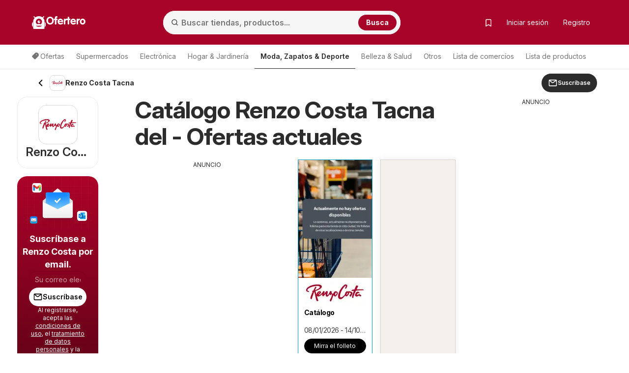

--- FILE ---
content_type: text/html; charset=utf-8
request_url: https://www.google.com/recaptcha/api2/aframe
body_size: 266
content:
<!DOCTYPE HTML><html><head><meta http-equiv="content-type" content="text/html; charset=UTF-8"></head><body><script nonce="nhboW0rDSyc2UkbfI3V3fw">/** Anti-fraud and anti-abuse applications only. See google.com/recaptcha */ try{var clients={'sodar':'https://pagead2.googlesyndication.com/pagead/sodar?'};window.addEventListener("message",function(a){try{if(a.source===window.parent){var b=JSON.parse(a.data);var c=clients[b['id']];if(c){var d=document.createElement('img');d.src=c+b['params']+'&rc='+(localStorage.getItem("rc::a")?sessionStorage.getItem("rc::b"):"");window.document.body.appendChild(d);sessionStorage.setItem("rc::e",parseInt(sessionStorage.getItem("rc::e")||0)+1);localStorage.setItem("rc::h",'1769431564059');}}}catch(b){}});window.parent.postMessage("_grecaptcha_ready", "*");}catch(b){}</script></body></html>

--- FILE ---
content_type: application/javascript; charset=utf-8
request_url: https://fundingchoicesmessages.google.com/f/AGSKWxX9Az_3-ES6VGgst0FuXhlr2yQy2rfz5hSnfZ2PVK7QaiJOMf2uFhvdP5a7Je9abJMkWnF16ecM-yoXTfJnXz8sbzhRivOMVYfNRkCT-e-OXad8tw3-Jx_EqRamV-obsCbAnOgTvmXtlrgqWs234UZit6dB_OTMYu0eD27XhTcdEj7YK_etfMzMOSHU/_.ads3-/ppd_ads./lazyad-/header-ad./adasiatagmanager.
body_size: -1290
content:
window['cc0b3478-d399-4184-8099-631984edabd0'] = true;